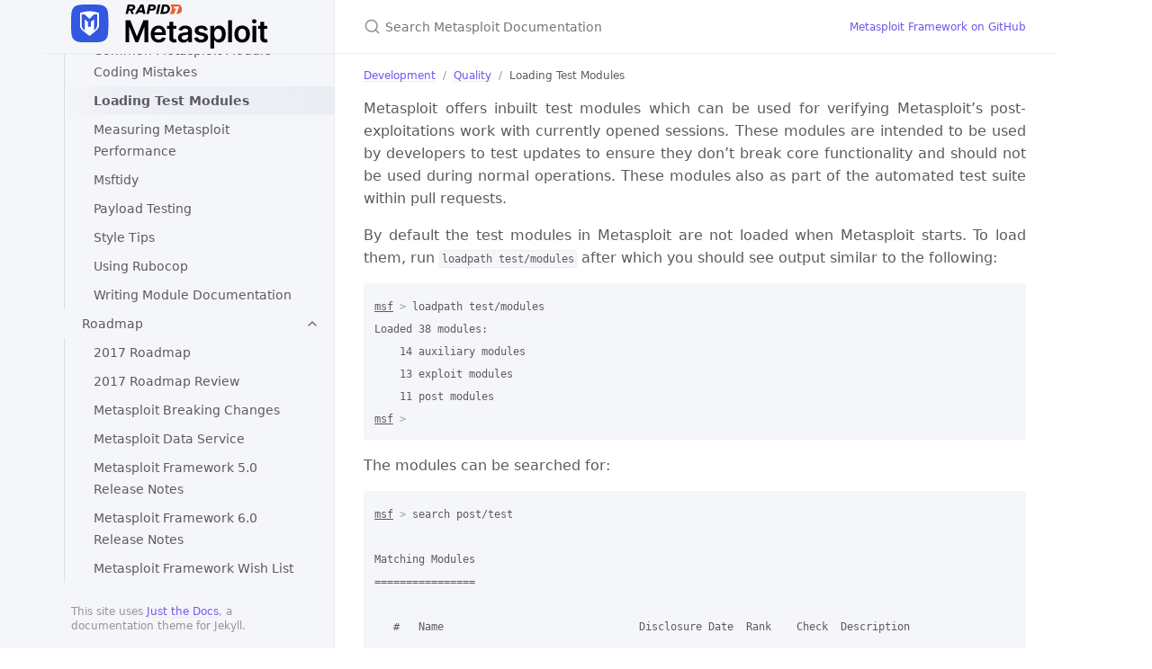

--- FILE ---
content_type: text/html; charset=utf-8
request_url: https://docs.metasploit.com/docs/development/quality/loading-test-modules.html
body_size: 8488
content:
<!DOCTYPE html><html lang="en-US"><head><meta charset="UTF-8"><meta http-equiv="X-UA-Compatible" content="IE=Edge"><link rel="shortcut icon" href="/assets/images/favicon.png" type="image/x-icon"><link rel="stylesheet" href="/assets/css/just-the-docs-default.css"> <script async src="https://www.googletagmanager.com/gtag/js?id=UA-4622520-7"></script> <script> window.dataLayer = window.dataLayer || []; function gtag(){dataLayer.push(arguments);} gtag('js', new Date()); gtag('config', 'UA-4622520-7', { 'anonymize_ip': true }); </script> <script type="text/javascript" src="/assets/js/vendor/lunr.min.js"></script> <script src="https://cdn.jsdelivr.net/npm/mermaid@10.8.0/dist/mermaid.min.js"></script> <script type="text/javascript" src="/assets/js/just-the-docs.js"></script><meta name="viewport" content="width=device-width, initial-scale=1"><title>Loading Test Modules | Metasploit Documentation Penetration Testing Software, Pen Testing Security</title><meta name="generator" content="Jekyll v4.3.4" /><meta property="og:title" content="Loading Test Modules" /><meta property="og:locale" content="en_US" /><meta name="description" content="View Metasploit Framework Documentation" /><meta property="og:description" content="View Metasploit Framework Documentation" /><link rel="canonical" href="https://rapid7.github.io/metasploit-framework/docs/development/quality/loading-test-modules.html" /><meta property="og:url" content="https://rapid7.github.io/metasploit-framework/docs/development/quality/loading-test-modules.html" /><meta property="og:site_name" content="Metasploit Documentation Penetration Testing Software, Pen Testing Security" /><meta property="og:type" content="website" /><meta name="twitter:card" content="summary" /><meta property="twitter:title" content="Loading Test Modules" /> <script type="application/ld+json"> {"@context":"https://schema.org","@type":"WebPage","description":"View Metasploit Framework Documentation","headline":"Loading Test Modules","publisher":{"@type":"Organization","logo":{"@type":"ImageObject","url":"https://rapid7.github.io/metasploit-framework/assets/images/favicon.png"}},"url":"https://rapid7.github.io/metasploit-framework/docs/development/quality/loading-test-modules.html"}</script><body> <svg xmlns="http://www.w3.org/2000/svg" style="display: none;"> <symbol id="svg-link" viewBox="0 0 24 24"><title>Link</title><svg xmlns="http://www.w3.org/2000/svg" width="24" height="24" viewBox="0 0 24 24" fill="none" stroke="currentColor" stroke-width="2" stroke-linecap="round" stroke-linejoin="round" class="feather feather-link"><path d="M10 13a5 5 0 0 0 7.54.54l3-3a5 5 0 0 0-7.07-7.07l-1.72 1.71"></path><path d="M14 11a5 5 0 0 0-7.54-.54l-3 3a5 5 0 0 0 7.07 7.07l1.71-1.71"></path> </svg> </symbol> <symbol id="svg-search" viewBox="0 0 24 24"><title>Search</title><svg xmlns="http://www.w3.org/2000/svg" width="24" height="24" viewBox="0 0 24 24" fill="none" stroke="currentColor" stroke-width="2" stroke-linecap="round" stroke-linejoin="round" class="feather feather-search"> <circle cx="11" cy="11" r="8"></circle><line x1="21" y1="21" x2="16.65" y2="16.65"></line> </svg> </symbol> <symbol id="svg-menu" viewBox="0 0 24 24"><title>Menu</title><svg xmlns="http://www.w3.org/2000/svg" width="24" height="24" viewBox="0 0 24 24" fill="none" stroke="currentColor" stroke-width="2" stroke-linecap="round" stroke-linejoin="round" class="feather feather-menu"><line x1="3" y1="12" x2="21" y2="12"></line><line x1="3" y1="6" x2="21" y2="6"></line><line x1="3" y1="18" x2="21" y2="18"></line> </svg> </symbol> <symbol id="svg-arrow-right" viewBox="0 0 24 24"><title>Expand</title><svg xmlns="http://www.w3.org/2000/svg" width="24" height="24" viewBox="0 0 24 24" fill="none" stroke="currentColor" stroke-width="2" stroke-linecap="round" stroke-linejoin="round" class="feather feather-chevron-right"><polyline points="9 18 15 12 9 6"></polyline> </svg> </symbol> <symbol id="svg-doc" viewBox="0 0 24 24"><title>Document</title><svg xmlns="http://www.w3.org/2000/svg" width="24" height="24" viewBox="0 0 24 24" fill="none" stroke="currentColor" stroke-width="2" stroke-linecap="round" stroke-linejoin="round" class="feather feather-file"><path d="M13 2H6a2 2 0 0 0-2 2v16a2 2 0 0 0 2 2h12a2 2 0 0 0 2-2V9z"></path><polyline points="13 2 13 9 20 9"></polyline> </svg> </symbol> </svg> <script type="text/javascript" src="/assets/js/toggle_init.js"></script><div class="side-bar"><div class="site-header"> <a href="/" class="site-title lh-tight"><img src="/assets/images/metasploit-logo-dark-external-use.svg" alt="Metasploit Logo" class="title-logo" /> </a> <a href="#" id="menu-button" class="site-button"> <svg viewBox="0 0 24 24" class="icon"><use xlink:href="#svg-menu"></use></svg> </a></div><nav role="navigation" aria-label="Main" id="site-nav" class="site-nav"><ul class="nav-list"><li class="nav-list-item active"><a href="/" class="nav-list-link">Home</a><li class="nav-list-item active"><a href="/docs/code-of-conduct.html" class="nav-list-link">Code Of Conduct</a><li class="nav-list-item active"><a href="/docs/modules.html" class="nav-list-link">Modules</a><li class="nav-list-item active"><a href="#" class="nav-list-expander"><svg viewBox="0 0 24 24"><use xlink:href="#svg-arrow-right"></use></svg></a><a href="/docs/pentesting/" class="nav-list-link">Pentesting</a><ul class="nav-list"><li class="nav-list-item active"><a href="/docs/pentesting/metasploit-guide-setting-module-options.html" class="nav-list-link">Setting Module Options</a><li class="nav-list-item active"><a href="/docs/pentesting/metasploit-guide-upgrading-shells-to-meterpreter.html" class="nav-list-link">Upgrading Shells to Meterpreter</a><li class="nav-list-item active"><a href="/docs/pentesting/metasploit-guide-post-gather-modules.html" class="nav-list-link">Post Gather Modules</a><li class="nav-list-item active"><a href="/docs/pentesting/metasploit-guide-http.html" class="nav-list-link">HTTP + HTTPS</a><li class="nav-list-item active"><a href="/docs/pentesting/metasploit-guide-kubernetes.html" class="nav-list-link">Kubernetes</a><li class="nav-list-item active"><a href="/docs/pentesting/metasploit-guide-mysql.html" class="nav-list-link">MySQL</a><li class="nav-list-item active"><a href="/docs/pentesting/metasploit-guide-postgresql.html" class="nav-list-link">PostgreSQL</a><li class="nav-list-item active"><a href="/docs/pentesting/metasploit-guide-smb.html" class="nav-list-link">SMB</a><li class="nav-list-item active"><a href="/docs/pentesting/metasploit-guide-ssh.html" class="nav-list-link">SSH</a><li class="nav-list-item active"><a href="/docs/pentesting/metasploit-guide-winrm.html" class="nav-list-link">WinRM</a><li class="nav-list-item active"><a href="/docs/pentesting/metasploit-guide-mssql.html" class="nav-list-link">MSSQL</a><li class="nav-list-item active"><a href="/docs/pentesting/metasploit-guide-ldap.html" class="nav-list-link">LDAP</a><li class="nav-list-item active"><a href="#" class="nav-list-expander"><svg viewBox="0 0 24 24"><use xlink:href="#svg-arrow-right"></use></svg></a><a href="/docs/pentesting/active-directory/" class="nav-list-link">Active Directory</a><ul class="nav-list"><li class="nav-list-item active"><a href="#" class="nav-list-expander"><svg viewBox="0 0 24 24"><use xlink:href="#svg-arrow-right"></use></svg></a><a href="/docs/pentesting/active-directory/ad-certificates/" class="nav-list-link">AD CS</a><ul class="nav-list"><li class="nav-list-item active"><a href="/docs/pentesting/active-directory/ad-certificates/overview.html" class="nav-list-link">Overview</a><li class="nav-list-item active"><a href="/docs/pentesting/active-directory/ad-certificates/attacking-ad-cs-esc-vulnerabilities.html" class="nav-list-link">Attacking AD CS ESC Vulnerabilities Using Metasploit</a><li class="nav-list-item active"><a href="/docs/pentesting/active-directory/ad-certificates/ldap_esc_vulnerable_cert_finder.html" class="nav-list-link">Vulnerable cert finder</a><li class="nav-list-item active"><a href="/docs/pentesting/active-directory/ad-certificates/ad_cs_cert_template.html" class="nav-list-link">Manage certificate templates</a><li class="nav-list-item active"><a href="/docs/pentesting/active-directory/ad-certificates/icpr_cert.html" class="nav-list-link">Request certificates</a></ul><li class="nav-list-item active"><a href="#" class="nav-list-expander"><svg viewBox="0 0 24 24"><use xlink:href="#svg-arrow-right"></use></svg></a><a href="/docs/pentesting/active-directory/kerberos/" class="nav-list-link">Kerberos</a><ul class="nav-list"><li class="nav-list-item active"><a href="/docs/pentesting/active-directory/kerberos/overview.html" class="nav-list-link">Overview</a><li class="nav-list-item active"><a href="/docs/pentesting/active-directory/kerberos/service_authentication.html" class="nav-list-link">Authenticating to SMB/WinRM/etc</a><li class="nav-list-item active"><a href="/docs/pentesting/active-directory/kerberos/kerberos_login.html" class="nav-list-link">Kerberos login enumeration and bruteforcing</a><li class="nav-list-item active"><a href="/docs/pentesting/active-directory/kerberos/get_ticket.html" class="nav-list-link">Get Ticket granting tickets and service tickets</a><li class="nav-list-item active"><a href="/docs/pentesting/active-directory/kerberos/ticket_converter.html" class="nav-list-link">Converting kirbi and ccache files</a><li class="nav-list-item active"><a href="/docs/pentesting/active-directory/kerberos/forge_ticket.html" class="nav-list-link">Forging tickets</a><li class="nav-list-item active"><a href="/docs/pentesting/active-directory/kerberos/inspect_ticket.html" class="nav-list-link">Inspecting tickets</a><li class="nav-list-item active"><a href="/docs/pentesting/active-directory/kerberos/kerberoasting.html" class="nav-list-link">Kerberoasting</a><li class="nav-list-item active"><a href="/docs/pentesting/active-directory/kerberos/keytab.html" class="nav-list-link">Keytab support and decrypting wireshark traffic</a><li class="nav-list-item active"><a href="/docs/pentesting/active-directory/kerberos/rbcd.html" class="nav-list-link">Resource-based constrained delegation (RBCD)</a><li class="nav-list-item active"><a href="/docs/pentesting/active-directory/kerberos/unconstrained_delegation.html" class="nav-list-link">Unconstrained delegation</a></ul></ul></ul><li class="nav-list-item active"><a href="#" class="nav-list-expander"><svg viewBox="0 0 24 24"><use xlink:href="#svg-arrow-right"></use></svg></a><a href="/docs/using-metasploit/" class="nav-list-link">Using Metasploit</a><ul class="nav-list"><li class="nav-list-item active"><a href="#" class="nav-list-expander"><svg viewBox="0 0 24 24"><use xlink:href="#svg-arrow-right"></use></svg></a><a href="/docs/using-metasploit/getting-started/" class="nav-list-link">Getting Started</a><ul class="nav-list"><li class="nav-list-item active"><a href="/docs/using-metasploit/getting-started/nightly-installers.html" class="nav-list-link">Nightly Installers</a><li class="nav-list-item active"><a href="/docs/using-metasploit/getting-started/reporting-a-bug.html" class="nav-list-link">Reporting a Bug</a></ul><li class="nav-list-item active"><a href="#" class="nav-list-expander"><svg viewBox="0 0 24 24"><use xlink:href="#svg-arrow-right"></use></svg></a><a href="/docs/using-metasploit/basics/" class="nav-list-link">Basics</a><ul class="nav-list"><li class="nav-list-item active"><a href="/docs/using-metasploit/basics/using-metasploit.html" class="nav-list-link">Running modules</a><li class="nav-list-item active"><a href="/docs/using-metasploit/basics/how-to-use-a-metasploit-module-appropriately.html" class="nav-list-link">How to use a Metasploit module appropriately</a><li class="nav-list-item active"><a href="/docs/using-metasploit/basics/how-payloads-work.html" class="nav-list-link">How payloads work</a><li class="nav-list-item active"><a href="/docs/using-metasploit/basics/module-documentation.html" class="nav-list-link">Module Documentation</a><li class="nav-list-item active"><a href="/docs/using-metasploit/basics/how-to-use-a-reverse-shell-in-metasploit.html" class="nav-list-link">How to use a reverse shell in Metasploit</a><li class="nav-list-item active"><a href="/docs/using-metasploit/basics/how-to-use-msfvenom.html" class="nav-list-link">How to use msfvenom</a><li class="nav-list-item active"><a href="/docs/using-metasploit/basics/managing-sessions.html" class="nav-list-link">Managing Sessions</a></ul><li class="nav-list-item active"><a href="#" class="nav-list-expander"><svg viewBox="0 0 24 24"><use xlink:href="#svg-arrow-right"></use></svg></a><a href="/docs/using-metasploit/intermediate/" class="nav-list-link">Intermediate</a><ul class="nav-list"><li class="nav-list-item active"><a href="/docs/using-metasploit/intermediate/metasploit-database-support.html" class="nav-list-link">Database Support</a><li class="nav-list-item active"><a href="/docs/using-metasploit/intermediate/evading-anti-virus.html" class="nav-list-link">Evading Anti Virus</a><li class="nav-list-item active"><a href="/docs/using-metasploit/intermediate/exploit-ranking.html" class="nav-list-link">Exploit Ranking</a><li class="nav-list-item active"><a href="/docs/using-metasploit/intermediate/hashes-and-password-cracking.html" class="nav-list-link">Hashes and Password Cracking</a><li class="nav-list-item active"><a href="/docs/using-metasploit/intermediate/how-to-use-plugins.html" class="nav-list-link">Metasploit Plugins</a><li class="nav-list-item active"><a href="/docs/using-metasploit/intermediate/payload-uuid.html" class="nav-list-link">Payload UUID</a><li class="nav-list-item active"><a href="/docs/using-metasploit/intermediate/pivoting-in-metasploit.html" class="nav-list-link">Pivoting in Metasploit</a><li class="nav-list-item active"><a href="/docs/using-metasploit/intermediate/running-private-modules.html" class="nav-list-link">Running Private Modules</a></ul><li class="nav-list-item active"><a href="#" class="nav-list-expander"><svg viewBox="0 0 24 24"><use xlink:href="#svg-arrow-right"></use></svg></a><a href="/docs/using-metasploit/advanced/" class="nav-list-link">Advanced</a><ul class="nav-list"><li class="nav-list-item active"><a href="/docs/using-metasploit/advanced/how-to-configure-dns.html" class="nav-list-link">How to Configure DNS</a><li class="nav-list-item active"><a href="/docs/using-metasploit/advanced/metasploit-web-service.html" class="nav-list-link">Metasploit Web Service</a><li class="nav-list-item active"><a href="#" class="nav-list-expander"><svg viewBox="0 0 24 24"><use xlink:href="#svg-arrow-right"></use></svg></a><a href="/docs/using-metasploit/advanced/meterpreter/" class="nav-list-link">Meterpreter</a><ul class="nav-list"><li class="nav-list-item active"><a href="/docs/using-metasploit/advanced/meterpreter/meterpreter.html" class="nav-list-link">Overview</a><li class="nav-list-item active"><a href="/docs/using-metasploit/advanced/meterpreter/meterpreter-configuration.html" class="nav-list-link">Configuration</a><li class="nav-list-item active"><a href="/docs/using-metasploit/advanced/meterpreter/debugging-dead-meterpreter-sessions.html" class="nav-list-link">Debugging Dead Meterpreter Sessions</a><li class="nav-list-item active"><a href="/docs/using-metasploit/advanced/meterpreter/meterpreter-debugging-meterpreter-sessions.html" class="nav-list-link">Debugging Meterpreter Sessions</a><li class="nav-list-item active"><a href="/docs/using-metasploit/advanced/meterpreter/meterpreter-executebof-command.html" class="nav-list-link">ExecuteBof Command</a><li class="nav-list-item active"><a href="/docs/using-metasploit/advanced/meterpreter/meterpreter-http-communication.html" class="nav-list-link">HTTP Communication</a><li class="nav-list-item active"><a href="/docs/using-metasploit/advanced/meterpreter/how-to-get-started-with-writing-a-meterpreter-script.html" class="nav-list-link">How to get started with writing a Meterpreter script</a><li class="nav-list-item active"><a href="/docs/using-metasploit/advanced/meterpreter/meterpreter-paranoid-mode.html" class="nav-list-link">Paranoid Mode</a><li class="nav-list-item active"><a href="/docs/using-metasploit/advanced/meterpreter/powershell-extension.html" class="nav-list-link">Powershell Extension</a><li class="nav-list-item active"><a href="/docs/using-metasploit/advanced/meterpreter/python-extension.html" class="nav-list-link">Python Extension</a><li class="nav-list-item active"><a href="/docs/using-metasploit/advanced/meterpreter/meterpreter-reg-command.html" class="nav-list-link">Reg Command</a><li class="nav-list-item active"><a href="/docs/using-metasploit/advanced/meterpreter/meterpreter-reliable-network-communication.html" class="nav-list-link">Reliable Network Communication</a><li class="nav-list-item active"><a href="/docs/using-metasploit/advanced/meterpreter/meterpreter-sleep-control.html" class="nav-list-link">Sleep Control</a><li class="nav-list-item active"><a href="/docs/using-metasploit/advanced/meterpreter/meterpreter-stageless-mode.html" class="nav-list-link">Stageless Mode</a><li class="nav-list-item active"><a href="/docs/using-metasploit/advanced/meterpreter/the-ins-and-outs-of-http-and-https-communications-in-meterpreter-and-metasploit-stagers.html" class="nav-list-link">The ins and outs of HTTP and HTTPS communications in Meterpreter and Metasploit Stagers</a><li class="nav-list-item active"><a href="/docs/using-metasploit/advanced/meterpreter/meterpreter-timeout-control.html" class="nav-list-link">Timeout Control</a><li class="nav-list-item active"><a href="/docs/using-metasploit/advanced/meterpreter/meterpreter-transport-control.html" class="nav-list-link">Transport Control</a><li class="nav-list-item active"><a href="/docs/using-metasploit/advanced/meterpreter/meterpreter-unicode-support.html" class="nav-list-link">Unicode Support</a><li class="nav-list-item active"><a href="/docs/using-metasploit/advanced/meterpreter/meterpreter-wishlist.html" class="nav-list-link">Wishlist</a></ul><li class="nav-list-item active"><a href="#" class="nav-list-expander"><svg viewBox="0 0 24 24"><use xlink:href="#svg-arrow-right"></use></svg></a><a href="/docs/using-metasploit/advanced/RPC/" class="nav-list-link">RPC</a><ul class="nav-list"><li class="nav-list-item active"><a href="/docs/using-metasploit/advanced/RPC/how-to-use-metasploit-json-rpc.html" class="nav-list-link">How to use Metasploit JSON RPC</a><li class="nav-list-item active"><a href="/docs/using-metasploit/advanced/RPC/how-to-use-metasploit-messagepack-rpc.html" class="nav-list-link">How to use Metasploit Messagepack RPC</a></ul></ul><li class="nav-list-item active"><a href="#" class="nav-list-expander"><svg viewBox="0 0 24 24"><use xlink:href="#svg-arrow-right"></use></svg></a><a href="/docs/using-metasploit/other/" class="nav-list-link">Other</a><ul class="nav-list"><li class="nav-list-item active"><a href="/docs/using-metasploit/other/how-to-use-metasploit-with-ngrok.html" class="nav-list-link">How to use Metasploit with ngrok</a><li class="nav-list-item active"><a href="/docs/using-metasploit/other/how-to-use-the-favorite-command.html" class="nav-list-link">How to use the Favorite command</a><li class="nav-list-item active"><a href="/docs/using-metasploit/other/information-about-unmet-browser-exploit-requirements.html" class="nav-list-link">Information About Unmet Browser Exploit Requirements</a><li class="nav-list-item active"><a href="#" class="nav-list-expander"><svg viewBox="0 0 24 24"><use xlink:href="#svg-arrow-right"></use></svg></a><a href="/docs/using-metasploit/other/oracle-support/" class="nav-list-link">Oracle Support</a><ul class="nav-list"><li class="nav-list-item active"><a href="/docs/using-metasploit/other/oracle-support/how-to-get-oracle-support-working-with-kali-linux.html" class="nav-list-link">How to get Oracle Support working with Kali Linux</a><li class="nav-list-item active"><a href="/docs/using-metasploit/other/oracle-support/oracle-usage.html" class="nav-list-link">Oracle Usage</a></ul><li class="nav-list-item active"><a href="/docs/using-metasploit/other/why-cve-is-not-available.html" class="nav-list-link">Why CVE is not available</a></ul></ul><li class="nav-list-item active"><a href="#" class="nav-list-expander"><svg viewBox="0 0 24 24"><use xlink:href="#svg-arrow-right"></use></svg></a><a href="/docs/development/" class="nav-list-link active">Development</a><ul class="nav-list"><li class="nav-list-item active"><a href="#" class="nav-list-expander"><svg viewBox="0 0 24 24"><use xlink:href="#svg-arrow-right"></use></svg></a><a href="/docs/development/get-started/" class="nav-list-link">Get Started</a><ul class="nav-list"><li class="nav-list-item active"><a href="/docs/development/get-started/contributing-to-metasploit.html" class="nav-list-link">Contributing to Metasploit</a><li class="nav-list-item active"><a href="/docs/development/get-started/creating-your-first-pr.html" class="nav-list-link">Creating Your First PR</a><li class="nav-list-item active"><a href="/docs/development/get-started/setting-up-a-metasploit-development-environment.html" class="nav-list-link">Setting Up a Metasploit Development Environment</a><li class="nav-list-item active"><a href="/docs/development/get-started/sanitizing-pcaps.html" class="nav-list-link">Sanitizing PCAPs</a><li class="nav-list-item active"><a href="#" class="nav-list-expander"><svg viewBox="0 0 24 24"><use xlink:href="#svg-arrow-right"></use></svg></a><a href="/docs/development/get-started/git/" class="nav-list-link">Git</a><ul class="nav-list"><li class="nav-list-item active"><a href="/docs/development/get-started/git/git-reference-sites.html" class="nav-list-link">Git Reference Sites</a><li class="nav-list-item active"><a href="/docs/development/get-started/git/git-cheatsheet.html" class="nav-list-link">Git cheatsheet</a><li class="nav-list-item active"><a href="/docs/development/get-started/git/keeping-in-sync-with-rapid7-master.html" class="nav-list-link">Keeping in sync with rapid7 master</a><li class="nav-list-item active"><a href="/docs/development/get-started/git/remote-branch-pruning.html" class="nav-list-link">Remote Branch Pruning</a><li class="nav-list-item active"><a href="/docs/development/get-started/git/using-git.html" class="nav-list-link">Using Git</a></ul><li class="nav-list-item active"><a href="/docs/development/get-started/navigating-and-understanding-metasploits-codebase.html" class="nav-list-link">Navigating the codebase</a></ul><li class="nav-list-item active"><a href="#" class="nav-list-expander"><svg viewBox="0 0 24 24"><use xlink:href="#svg-arrow-right"></use></svg></a><a href="/docs/development/developing-modules/" class="nav-list-link">Developing Modules</a><ul class="nav-list"><li class="nav-list-item active"><a href="#" class="nav-list-expander"><svg viewBox="0 0 24 24"><use xlink:href="#svg-arrow-right"></use></svg></a><a href="/docs/development/developing-modules/guides/" class="nav-list-link">Guides</a><ul class="nav-list"><li class="nav-list-item active"><a href="#" class="nav-list-expander"><svg viewBox="0 0 24 24"><use xlink:href="#svg-arrow-right"></use></svg></a><a href="/docs/development/developing-modules/guides/scanners/" class="nav-list-link">Scanners</a><ul class="nav-list"><li class="nav-list-item active"><a href="/docs/development/developing-modules/guides/scanners/how-to-write-a-http-loginscanner-module.html" class="nav-list-link">Writing a HTTP LoginScanner</a><li class="nav-list-item active"><a href="/docs/development/developing-modules/guides/scanners/creating-metasploit-framework-loginscanners.html" class="nav-list-link">Writing an FTP LoginScanner</a></ul><li class="nav-list-item active"><a href="/docs/development/developing-modules/guides/how-to-check-microsoft-patch-levels-for-your-exploit.html" class="nav-list-link">How to check Microsoft patch levels for your exploit</a><li class="nav-list-item active"><a href="/docs/development/developing-modules/guides/how-to-use-fetch-payloads.html" class="nav-list-link">How to use Fetch Payloads</a><li class="nav-list-item active"><a href="/docs/development/developing-modules/guides/how-to-use-command-stagers.html" class="nav-list-link">How to use command stagers</a><li class="nav-list-item active"><a href="/docs/development/developing-modules/guides/how-to-write-a-check-method.html" class="nav-list-link">How to write a check method</a><li class="nav-list-item active"><a href="/docs/development/developing-modules/guides/how-to-write-a-cmd-injection-module.html" class="nav-list-link">How to write a cmd injection module</a><li class="nav-list-item active"><a href="/docs/development/developing-modules/guides/how-to-write-a-browser-exploit-using-httpserver.html" class="nav-list-link">Writing a browser exploit</a><li class="nav-list-item active"><a href="/docs/development/developing-modules/guides/how-to-get-started-with-writing-a-post-module.html" class="nav-list-link">Writing a post module</a><li class="nav-list-item active"><a href="/docs/development/developing-modules/guides/how-to-get-started-with-writing-an-auxiliary-module.html" class="nav-list-link">Writing an auxiliary module</a><li class="nav-list-item active"><a href="/docs/development/developing-modules/guides/get-started-writing-an-exploit.html" class="nav-list-link">Writing an exploit</a></ul><li class="nav-list-item active"><a href="#" class="nav-list-expander"><svg viewBox="0 0 24 24"><use xlink:href="#svg-arrow-right"></use></svg></a><a href="/docs/development/developing-modules/external-modules/" class="nav-list-link">External Modules</a><ul class="nav-list"><li class="nav-list-item active"><a href="/docs/development/developing-modules/external-modules/writing-external-metasploit-modules.html" class="nav-list-link">Overview</a><li class="nav-list-item active"><a href="/docs/development/developing-modules/external-modules/writing-external-golang-modules.html" class="nav-list-link">Writing GoLang Modules</a><li class="nav-list-item active"><a href="/docs/development/developing-modules/external-modules/writing-external-python-modules.html" class="nav-list-link">Writing Python Modules</a></ul><li class="nav-list-item active"><a href="#" class="nav-list-expander"><svg viewBox="0 0 24 24"><use xlink:href="#svg-arrow-right"></use></svg></a><a href="/docs/development/developing-modules/module-metadata/" class="nav-list-link">Module metadata</a><ul class="nav-list"><li class="nav-list-item active"><a href="/docs/development/developing-modules/module-metadata/definition-of-module-reliability-side-effects-and-stability.html" class="nav-list-link">Definition of Module Reliability Side Effects and Stability</a><li class="nav-list-item active"><a href="/docs/development/developing-modules/module-metadata/how-to-use-datastore-options.html" class="nav-list-link">How to use datastore options</a><li class="nav-list-item active"><a href="/docs/development/developing-modules/module-metadata/module-reference-identifiers.html" class="nav-list-link">Module Reference Identifiers</a></ul><li class="nav-list-item active"><a href="#" class="nav-list-expander"><svg viewBox="0 0 24 24"><use xlink:href="#svg-arrow-right"></use></svg></a><a href="/docs/development/developing-modules/libraries/" class="nav-list-link">Libraries</a><ul class="nav-list"><li class="nav-list-item active"><a href="/docs/development/developing-modules/libraries/api.html" class="nav-list-link">API</a><li class="nav-list-item active"><a href="/docs/development/developing-modules/libraries/how-to-use-msf-auxiliary-authbrute-to-write-a-bruteforcer.html" class="nav-list-link">AuthBrute</a><li class="nav-list-item active"><a href="/docs/development/developing-modules/libraries/how-to-cleanup-after-module-execution.html" class="nav-list-link">Cleanup</a><li class="nav-list-item active"><a href="#" class="nav-list-expander"><svg viewBox="0 0 24 24"><use xlink:href="#svg-arrow-right"></use></svg></a><a href="/docs/development/developing-modules/libraries/c/" class="nav-list-link">Compiling C</a><ul class="nav-list"><li class="nav-list-item active"><a href="/docs/development/developing-modules/libraries/c/how-to-use-metasploit-framework-compiler-windows-to-compile-c-code.html" class="nav-list-link">Overview</a><li class="nav-list-item active"><a href="/docs/development/developing-modules/libraries/c/how-to-decode-base64-with-metasploit-framework-compiler.html" class="nav-list-link">Base64 Support</a><li class="nav-list-item active"><a href="/docs/development/developing-modules/libraries/c/how-to-decrypt-rc4-with-metasploit-framework-compiler.html" class="nav-list-link">RC4 Support</a><li class="nav-list-item active"><a href="/docs/development/developing-modules/libraries/c/how-to-xor-with-metasploit-framework-compiler.html" class="nav-list-link">XOR Support</a></ul><li class="nav-list-item active"><a href="#" class="nav-list-expander"><svg viewBox="0 0 24 24"><use xlink:href="#svg-arrow-right"></use></svg></a><a href="/docs/development/developing-modules/libraries/deserialization/" class="nav-list-link">Deserialization</a><ul class="nav-list"><li class="nav-list-item active"><a href="/docs/development/developing-modules/libraries/deserialization/dot-net-deserialization.html" class="nav-list-link">Dot Net Deserialization</a><li class="nav-list-item active"><a href="/docs/development/developing-modules/libraries/deserialization/generating-ysoserial-java-serialized-objects.html" class="nav-list-link">Java Deserialization</a></ul><li class="nav-list-item active"><a href="/docs/development/developing-modules/libraries/handling-module-failures-with-fail_with.html" class="nav-list-link">Fail_with</a><li class="nav-list-item active"><a href="/docs/development/developing-modules/libraries/how-to-use-the-fileformat-mixin-to-create-a-file-format-exploit.html" class="nav-list-link">Fileformat</a><li class="nav-list-item active"><a href="/docs/development/developing-modules/libraries/how-to-use-the-git-mixin-to-write-an-exploit-module.html" class="nav-list-link">Git Mixin</a><li class="nav-list-item active"><a href="#" class="nav-list-expander"><svg viewBox="0 0 24 24"><use xlink:href="#svg-arrow-right"></use></svg></a><a href="/docs/development/developing-modules/libraries/http/" class="nav-list-link">HTTP</a><ul class="nav-list"><li class="nav-list-item active"><a href="/docs/development/developing-modules/libraries/http/how-to-write-a-browser-exploit-using-browserexploitserver.html" class="nav-list-link">BrowserExploitServer</a><li class="nav-list-item active"><a href="/docs/development/developing-modules/libraries/http/how-to-send-an-http-request-using-httpclient.html" class="nav-list-link">How to Send an HTTP Request Using HttpClient</a><li class="nav-list-item active"><a href="/docs/development/developing-modules/libraries/http/how-to-parse-an-http-response.html" class="nav-list-link">How to parse an HTTP response</a><li class="nav-list-item active"><a href="/docs/development/developing-modules/libraries/http/how-to-send-an-http-request-using-rex-proto-http-client.html" class="nav-list-link">How to send an HTTP request using Rex Proto Http Client</a><li class="nav-list-item active"><a href="/docs/development/developing-modules/libraries/http/how-to-write-a-module-using-httpserver-and-httpclient.html" class="nav-list-link">How to write a module using HttpServer and HttpClient</a></ul><li class="nav-list-item active"><a href="/docs/development/developing-modules/libraries/how-to-log-in-metasploit.html" class="nav-list-link">Logging</a><li class="nav-list-item active"><a href="#" class="nav-list-expander"><svg viewBox="0 0 24 24"><use xlink:href="#svg-arrow-right"></use></svg></a><a href="/docs/development/developing-modules/libraries/obfuscation/" class="nav-list-link">Obfuscation</a><ul class="nav-list"><li class="nav-list-item active"><a href="/docs/development/developing-modules/libraries/obfuscation/how-to-use-metasploit-framework-obfuscation-crandomizer.html" class="nav-list-link">C Obfuscation</a><li class="nav-list-item active"><a href="/docs/development/developing-modules/libraries/obfuscation/how-to-obfuscate-javascript-in-metasploit.html" class="nav-list-link">JavaScript Obfuscation</a></ul><li class="nav-list-item active"><a href="/docs/development/developing-modules/libraries/how-to-use-phpexe-to-exploit-an-arbitrary-file-upload-bug.html" class="nav-list-link">PhpExe</a><li class="nav-list-item active"><a href="/docs/development/developing-modules/libraries/post-mixins.html" class="nav-list-link">PostMixins</a><li class="nav-list-item active"><a href="/docs/development/developing-modules/libraries/how-to-use-powershell-in-an-exploit.html" class="nav-list-link">Powershell</a><li class="nav-list-item active"><a href="/docs/development/developing-modules/libraries/how-to-use-railgun-for-windows-post-exploitation.html" class="nav-list-link">Railgun</a><li class="nav-list-item active"><a href="/docs/development/developing-modules/libraries/using-reflectivedll-injection.html" class="nav-list-link">ReflectiveDLL Injection</a><li class="nav-list-item active"><a href="/docs/development/developing-modules/libraries/how-to-do-reporting-or-store-data-in-module-development.html" class="nav-list-link">Reporting and Storing Data</a><li class="nav-list-item active"><a href="/docs/development/developing-modules/libraries/how-to-use-the-seh-mixin-to-exploit-an-exception-handler.html" class="nav-list-link">SEH Exploitation</a><li class="nav-list-item active"><a href="#" class="nav-list-expander"><svg viewBox="0 0 24 24"><use xlink:href="#svg-arrow-right"></use></svg></a><a href="/docs/development/developing-modules/libraries/smb_library/" class="nav-list-link">SMB Library</a><ul class="nav-list"><li class="nav-list-item active"><a href="/docs/development/developing-modules/libraries/smb_library/guidelines-for-writing-modules-with-smb.html" class="nav-list-link">Guidelines for Writing Modules with SMB</a><li class="nav-list-item active"><a href="/docs/development/developing-modules/libraries/smb_library/what-my-rex-proto-smb-error-means.html" class="nav-list-link">What my Rex Proto SMB Error means</a></ul><li class="nav-list-item active"><a href="/docs/development/developing-modules/libraries/sql-injection-libraries.html" class="nav-list-link">SQL Injection</a><li class="nav-list-item active"><a href="/docs/development/developing-modules/libraries/how-to-use-the-msf-exploit-remote-tcp-mixin.html" class="nav-list-link">TCP</a><li class="nav-list-item active"><a href="/docs/development/developing-modules/libraries/how-to-use-wbemexec-for-a-write-privilege-attack-on-windows.html" class="nav-list-link">WbemExec</a><li class="nav-list-item active"><a href="/docs/development/developing-modules/libraries/how-to-zip-files-with-msf-util-exe-to_zip.html" class="nav-list-link">Zip</a></ul></ul><li class="nav-list-item active"><a href="#" class="nav-list-expander"><svg viewBox="0 0 24 24"><use xlink:href="#svg-arrow-right"></use></svg></a><a href="/docs/development/google-summer-of-code/" class="nav-list-link">Google Summer of Code</a><ul class="nav-list"><li class="nav-list-item active"><a href="/docs/development/google-summer-of-code/gsoc-2017-mentor-organization-application.html" class="nav-list-link">2017 Mentor Organization Application</a><li class="nav-list-item active"><a href="/docs/development/google-summer-of-code/gsoc-2017-project-ideas.html" class="nav-list-link">2017 Project Ideas</a><li class="nav-list-item active"><a href="/docs/development/google-summer-of-code/gsoc-2017-student-proposal.html" class="nav-list-link">2017 Student Proposal</a><li class="nav-list-item active"><a href="/docs/development/google-summer-of-code/gsoc-2018-project-ideas.html" class="nav-list-link">2018 Project Ideas</a><li class="nav-list-item active"><a href="/docs/development/google-summer-of-code/gsoc-2019-project-ideas.html" class="nav-list-link">2019 Project Ideas</a><li class="nav-list-item active"><a href="/docs/development/google-summer-of-code/gsoc-2020-project-ideas.html" class="nav-list-link">2020 Project Ideas</a><li class="nav-list-item active"><a href="/docs/development/google-summer-of-code/gsoc-2021-project-ideas.html" class="nav-list-link">2021 Project Ideas</a><li class="nav-list-item active"><a href="/docs/development/google-summer-of-code/gsoc-2022-project-ideas.html" class="nav-list-link">2022 Project Ideas</a><li class="nav-list-item active"><a href="/docs/development/google-summer-of-code/gsoc-2023-project-ideas.html" class="nav-list-link">2023 Project Ideas</a><li class="nav-list-item active"><a href="/docs/development/google-summer-of-code/how-to-apply-to-gsoc.html" class="nav-list-link">How to Apply to GSoC</a></ul><li class="nav-list-item active"><a href="#" class="nav-list-expander"><svg viewBox="0 0 24 24"><use xlink:href="#svg-arrow-right"></use></svg></a><a href="/docs/development/maintainers/" class="nav-list-link">Maintainers</a><ul class="nav-list"><li class="nav-list-item active"><a href="/docs/development/maintainers/committer-keys.html" class="nav-list-link">Committer Keys</a><li class="nav-list-item active"><a href="/docs/development/maintainers/committer-rights.html" class="nav-list-link">Committer Rights</a><li class="nav-list-item active"><a href="/docs/development/maintainers/downloads-by-version.html" class="nav-list-link">Downloads by Version</a><li class="nav-list-item active"><a href="/docs/development/maintainers/metasploit-hackathons.html" class="nav-list-link">Metasploit Hackathons</a><li class="nav-list-item active"><a href="/docs/development/maintainers/metasploit-loginpalooza.html" class="nav-list-link">Metasploit Loginpalooza</a><li class="nav-list-item active"><a href="#" class="nav-list-expander"><svg viewBox="0 0 24 24"><use xlink:href="#svg-arrow-right"></use></svg></a><a href="/docs/development/maintainers/process/" class="nav-list-link">Process</a><ul class="nav-list"><li class="nav-list-item active"><a href="/docs/development/maintainers/process/assigning-labels.html" class="nav-list-link">Assigning Labels</a><li class="nav-list-item active"><a href="/docs/development/maintainers/process/guidelines-for-accepting-modules-and-enhancements.html" class="nav-list-link">Guidelines for Accepting Modules and Enhancements</a><li class="nav-list-item active"><a href="/docs/development/maintainers/process/how-to-deprecate-a-metasploit-module.html" class="nav-list-link">How to deprecate a Metasploit module</a><li class="nav-list-item active"><a href="/docs/development/maintainers/process/landing-pull-requests.html" class="nav-list-link">Landing Pull Requests</a><li class="nav-list-item active"><a href="/docs/development/maintainers/process/adding-release-notes-to-prs.html" class="nav-list-link">Release Notes</a><li class="nav-list-item active"><a href="/docs/development/maintainers/process/rolling-back-merges.html" class="nav-list-link">Rolling back merges</a><li class="nav-list-item active"><a href="/docs/development/maintainers/process/unstable-modules.html" class="nav-list-link">Unstable Modules</a></ul><li class="nav-list-item active"><a href="#" class="nav-list-expander"><svg viewBox="0 0 24 24"><use xlink:href="#svg-arrow-right"></use></svg></a><a href="/docs/development/maintainers/ruby-gems/" class="nav-list-link">Ruby Gems</a><ul class="nav-list"><li class="nav-list-item active"><a href="/docs/development/maintainers/ruby-gems/how-to-add-and-update-gems-in-metasploit-framework.html" class="nav-list-link">Adding and Updating</a><li class="nav-list-item active"><a href="/docs/development/maintainers/ruby-gems/merging-metasploit-payload-gem-updates.html" class="nav-list-link">Merging Metasploit Payload Gem Updates</a><li class="nav-list-item active"><a href="/docs/development/maintainers/ruby-gems/using-local-gems.html" class="nav-list-link">Using local Gems</a></ul></ul><li class="nav-list-item active"><a href="#" class="nav-list-expander"><svg viewBox="0 0 24 24"><use xlink:href="#svg-arrow-right"></use></svg></a><a href="/docs/development/propsals/" class="nav-list-link">Proposals</a><ul class="nav-list"><li class="nav-list-item active"><a href="/docs/development/propsals/bundled-modules-proposal.html" class="nav-list-link">Bundled Modules Proposal</a><li class="nav-list-item active"><a href="/docs/development/propsals/java-meterpreter-feature-parity-proposal.html" class="nav-list-link">Java Meterpreter Feature Parity Proposal</a><li class="nav-list-item active"><a href="/docs/development/propsals/msf6-feature-proposals.html" class="nav-list-link">MSF6 Feature Proposals</a><li class="nav-list-item active"><a href="/docs/development/propsals/metasploit-url-support-proposal.html" class="nav-list-link">Metasploit URL support proposal</a><li class="nav-list-item active"><a href="/docs/development/propsals/payload-rename-justification.html" class="nav-list-link">Payload Rename Justification</a><li class="nav-list-item active"><a href="/docs/development/propsals/uberhandler.html" class="nav-list-link">Uberhandler</a><li class="nav-list-item active"><a href="/docs/development/propsals/work-needed-to-allow-msfdb-to-use-postgresql-common.html" class="nav-list-link">Work needed to allow msfdb to use postgresql common</a></ul><li class="nav-list-item active"><a href="#" class="nav-list-expander"><svg viewBox="0 0 24 24"><use xlink:href="#svg-arrow-right"></use></svg></a><a href="/docs/development/quality/" class="nav-list-link active">Quality</a><ul class="nav-list"><li class="nav-list-item active"><a href="/docs/development/quality/common-metasploit-module-coding-mistakes.html" class="nav-list-link">Common Metasploit Module Coding Mistakes</a><li class="nav-list-item active"><a href="/docs/development/quality/loading-test-modules.html" class="nav-list-link active">Loading Test Modules</a><li class="nav-list-item active"><a href="/docs/development/quality/measuring-metasploit-performance.html" class="nav-list-link">Measuring Metasploit Performance</a><li class="nav-list-item active"><a href="/docs/development/quality/msftidy.html" class="nav-list-link">Msftidy</a><li class="nav-list-item active"><a href="/docs/development/quality/payload-testing.html" class="nav-list-link">Payload Testing</a><li class="nav-list-item active"><a href="/docs/development/quality/style-tips.html" class="nav-list-link">Style Tips</a><li class="nav-list-item active"><a href="/docs/development/quality/using-rubocop.html" class="nav-list-link">Using Rubocop</a><li class="nav-list-item active"><a href="/docs/development/quality/writing-module-documentation.html" class="nav-list-link">Writing Module Documentation</a></ul><li class="nav-list-item active"><a href="#" class="nav-list-expander"><svg viewBox="0 0 24 24"><use xlink:href="#svg-arrow-right"></use></svg></a><a href="/docs/development/roadmap/" class="nav-list-link">Roadmap</a><ul class="nav-list"><li class="nav-list-item active"><a href="/docs/development/roadmap/2017-roadmap.html" class="nav-list-link">2017 Roadmap</a><li class="nav-list-item active"><a href="/docs/development/roadmap/2017-roadmap-review.html" class="nav-list-link">2017 Roadmap Review</a><li class="nav-list-item active"><a href="/docs/development/roadmap/metasploit-breaking-changes.html" class="nav-list-link">Metasploit Breaking Changes</a><li class="nav-list-item active"><a href="/docs/development/roadmap/metasploit-data-service-enhancements-goliath.html" class="nav-list-link">Metasploit Data Service</a><li class="nav-list-item active"><a href="/docs/development/roadmap/metasploit-5-release-notes.html" class="nav-list-link">Metasploit Framework 5.0 Release Notes</a><li class="nav-list-item active"><a href="/docs/development/roadmap/metasploit-6-release-notes.html" class="nav-list-link">Metasploit Framework 6.0 Release Notes</a><li class="nav-list-item active"><a href="/docs/development/roadmap/metasploit-framework-wish-list.html" class="nav-list-link">Metasploit Framework Wish List</a></ul></ul><li class="nav-list-item active"><a href="/docs/contact.html" class="nav-list-link">Contact</a></ul></nav><footer class="site-footer"> This site uses <a href="https://github.com/pmarsceill/just-the-docs">Just the Docs</a>, a documentation theme for Jekyll.</footer></div><div class="main" id="top"><div id="main-header" class="main-header"><div class="search"><div class="search-input-wrap"> <input type="text" id="search-input" class="search-input" tabindex="0" placeholder="Search Metasploit Documentation" aria-label="Search Metasploit Documentation" autocomplete="off"> <label for="search-input" class="search-label"><svg viewBox="0 0 24 24" class="search-icon"><use xlink:href="#svg-search"></use></svg></label></div><div id="search-results" class="search-results"></div></div><link rel="stylesheet" href="/assets/css/main.css"><nav aria-label="Auxiliary" class="aux-nav"><ul class="aux-nav-list"><li class="aux-nav-list-item"> <a href="//github.com/rapid7/metasploit-framework" class="site-button" target="_blank" rel="noopener noreferrer" > Metasploit Framework on GitHub </a></ul></nav></div><div id="main-content-wrap" class="main-content-wrap"><nav aria-label="Breadcrumb" class="breadcrumb-nav"><ol class="breadcrumb-nav-list"><li class="breadcrumb-nav-list-item"> <a href="/docs/development/">Development</a><li class="breadcrumb-nav-list-item"> <a href="/docs/development/quality/">Quality</a><li class="breadcrumb-nav-list-item"> <span>Loading Test Modules</span></ol></nav><div id="main-content" class="main-content" role="main"><p>Metasploit offers inbuilt test modules which can be used for verifying Metasploit’s post-exploitations work with currently opened sessions. These modules are intended to be used by developers to test updates to ensure they don’t break core functionality and should not be used during normal operations. These modules also as part of the automated test suite within pull requests.</p><p>By default the test modules in Metasploit are not loaded when Metasploit starts. To load them, run <code class="language-plaintext highlighter-rouge">loadpath test/modules</code> after which you should see output similar to the following:</p><div class="language-msf highlighter-rouge"><div class="highlight"><pre class="highlight"><code><span class="zp">msf</span> <span class="p">&gt;</span> loadpath test/modules
Loaded 38 modules:
    14 auxiliary modules
    13 exploit modules
    11 post modules
<span class="zp">msf</span> <span class="p">&gt;</span> 
</code></pre></div></div><p>The modules can be searched for:</p><div class="language-msf highlighter-rouge"><div class="highlight"><pre class="highlight"><code><span class="zp">msf</span> <span class="p">&gt;</span> search post/test

Matching Modules
================

   #   Name                               Disclosure Date  Rank    Check  Description
   -   ----                               ---------------  ----    -----  -----------
   0   post/test/cmd_exec                 .                normal  No     Meterpreter cmd_exec test
   1   post/test/railgun                  .                normal  No     Railgun API Tests
   2   post/test/extapi                   .                normal  No     Test Meterpreter ExtAPI Stuff
   3   post/test/get_env                  .                normal  No     Test Post::Common Get Envs
   4   post/test/services                 .                normal  No     Test Post::Windows::Services
   5   post/test/all                      .                normal  No     Test all applicable post modules
... etc etc ...
</code></pre></div></div><p>Example of running the test module against an opened session:</p><div class="language-plaintext highlighter-rouge"><div class="highlight"><pre class="highlight"><code>msf &gt; use post/test/cmd_exec
msf post(test/cmd_exec) &gt; run session=-1
...
[*] Testing complete in 2.04 seconds
[*] Passed: 6; Failed: 0; Skipped: 0
[*] Post module execution completed
</code></pre></div></div><p>The <code class="language-plaintext highlighter-rouge">post/test/all</code> module is an aggregate module that can be used to quickly run all of the applicable test modules against a currently open session:</p><div class="language-msf highlighter-rouge"><div class="highlight"><pre class="highlight"><code><span class="zp">msf</span> post<span class="p">(</span><span class="kc">test/all</span><span class="p">)</span> <span class="p">&gt;</span> run session=-1

<span class="zs">[*]</span> Applicable modules:
Valid modules for x86/windows session 1
=======================================

 #   Name                          is_session_platform  is_session_type
 -   ----                          -------------------  ---------------
 0   test/railgun_reverse_lookups  Yes                  Yes
 1   test/search                   Yes                  Yes
 2   test/services                 Yes                  Yes
 3   test/meterpreter              Yes                  Yes
 4   test/cmd_exec                 Yes                  Yes
 5   test/extapi                   Yes                  Yes
 6   test/file                     Yes                  Yes
 7   test/get_env                  Yes                  Yes
 8   test/railgun                  Yes                  Yes
 9   test/registry                 Yes                  Yes
 10  test/unix                     No                   Yes
 11  test/mssql                    Yes                  No
 12  test/mysql                    Yes                  No
 13  test/postgres                 Yes                  No
 14  test/smb                      Yes                  No

<span class="zs">[*]</span> Running test/cmd_exec against session -1
<span class="zs">[*]</span> --------------------------------------------------------------------------------
... etc etc ...

<span class="zs">[*]</span> Running test/extapi against session -1
<span class="zs">[*]</span> --------------------------------------------------------------------------------
... etc etc ...
</code></pre></div></div><hr><footer><p><a href="#top" id="back-to-top">Back to top</a></p><p class="text-small text-grey-dk-000 mb-0"> <a href="https://github.com/rapid7/metasploit-framework/tree/master/docs/metasploit-framework.wiki/Loading-Test-Modules.md" id="edit-this-page">Edit this page on GitHub</a></p></footer></div></div><div class="search-overlay"></div></div><script type="text/javascript" src="/assets/js/toggle_mode.js"></script> <script> var config = { theme: 'default', logLevel: 'fatal', securityLevel: 'strict', startOnLoad: true, arrowMarkerAbsolute: false, er: { diagramPadding: 20, layoutDirection: 'TB', minEntityWidth: 100, minEntityHeight: 75, entityPadding: 15, stroke: 'gray', fill: 'honeydew', fontSize: 12, useMaxWidth: true, }, flowchart:{ diagramPadding: 8, htmlLabels: true, curve: 'basis', }, sequence: { diagramMarginX: 50, diagramMarginY: 10, actorMargin: 50, width: 150, height: 65, boxMargin: 10, boxTextMargin: 5, noteMargin: 10, messageMargin: 35, messageAlign: 'center', mirrorActors: true, bottomMarginAdj: 1, useMaxWidth: true, rightAngles: false, showSequenceNumbers: false, }, gantt: { titleTopMargin: 25, barHeight: 20, barGap: 4, topPadding: 50, leftPadding: 75, fontSize: 11, gridLineStartPadding: 35, fontFamily: '\'Open Sans\', sans-serif', numberSectionStyles: 4, axisFormat: '%Y-%m-%d', topAxis: false, }, }; mermaid.initialize(config); window.mermaid.init(undefined, document.querySelectorAll('.language-mermaid')); </script>


--- FILE ---
content_type: text/css; charset=utf-8
request_url: https://docs.metasploit.com/assets/css/main.css
body_size: 671
content:
#main-content p {
    text-align: justify;
}

/* Site logo */
.title-logo {
    width: 220px;
}

/* Color highlighting for msf console text */
.language-mermaid .label {
    text-transform: inherit;
}

.language-msf .zp {
    text-decoration: underline;
}

.language-msf .ze {
    color: #960050;
}

.language-msf .zg {
    color: #859900;
}

.language-msf .zs {
    color: #268bd2;
}

.language-msf .zw {
    color: orange;
}

/* Module overview styles */

.module-structure li::before {
    content: ' ' !important;
}

.module-structure a {
    height: 100%;
    padding: 0.2rem;
    background-image: none;
    overflow: initial;
    display: inline-block;
    width: 90%;
}

.module-controls {
    line-height: 0;
    border-bottom: 1px solid #ddd;
}

.module-controls a {
    line-height: 1;
    padding: 0.5rem;
    display: inline-block;
}

.module-controls span {
    display: inline-block;
}

.module-structure a, .module-structure a:hover {
    background-image: none;
}

.module-structure a .target {
    pointer-events: none;
    display: inline-block;
    text-decoration: none;
}

.module-structure a:hover .target {
    background-image: linear-gradient(rgba(114, 83, 237, 0.45) 0%, rgba(114, 83, 237, 0.45) 100%);
    background-repeat: repeat-x;
    background-position: 0 100%;
    background-size: 1px 1px;
}

.module-structure {
    line-height: 2rem;
}

/* visual indentation lines */
.module-structure ul {
    margin-left: 7px !important;
    padding-left: 20px !important;
    border-left: 1px dashed #d1d7de;
}

/* Never allow the top-most files/folders to be collapsed */
.module-structure > li.folder > ul {
    display: block;
}

.module-structure li p {
    margin: 0;
}

.module-structure li {
    margin: 0;
    list-style: none;
}

.module-structure ul {
    display: none;
    margin: 0;
}

.module-structure ul.open {
    display: block;
}

/* Default li style - files */
.module-structure li::before {
    background-image: url("data:image/svg+xml;utf8,<svg xmlns='http://www.w3.org/2000/svg' fill='%234158bf' viewBox='0 0 512 512'><path d='M320 464c8.8 0 16-7.2 16-16V160H256c-17.7 0-32-14.3-32-32V48H64c-8.8 0-16 7.2-16 16V448c0 8.8 7.2 16 16 16H320zM0 64C0 28.7 28.7 0 64 0H229.5c17 0 33.3 6.7 45.3 18.7l90.5 90.5c12 12 18.7 28.3 18.7 45.3V448c0 35.3-28.7 64-64 64H64c-35.3 0-64-28.7-64-64V64z'/></svg>");
    background-repeat: no-repeat;
    width: 1rem;
    height: 1rem;
    background-position: center top;
    background-size: 90% auto;
    margin-top: 0;
    vertical-align: middle;
    margin-left: initial !important;
    margin-right: 0.5rem !important;
    display: inline-block !important;
    position: initial !important;
}

/* li style - folders */
.module-structure li.folder::before {
    background-image: url("data:image/svg+xml;utf8,<svg xmlns='http://www.w3.org/2000/svg' fill='%234158bf' viewBox='0 0 512 512'><path d='M64 480H448c35.3 0 64-28.7 64-64V160c0-35.3-28.7-64-64-64H288c-10.1 0-19.6-4.7-25.6-12.8L243.2 57.6C231.1 41.5 212.1 32 192 32H64C28.7 32 0 60.7 0 96V416c0 35.3 28.7 64 64 64z'/></svg>");
}


--- FILE ---
content_type: image/svg+xml
request_url: https://docs.metasploit.com/assets/images/metasploit-logo-dark-external-use.svg
body_size: 5217
content:
<svg width="421" height="92" viewBox="0 0 421 92" fill="none" xmlns="http://www.w3.org/2000/svg">
<path d="M136.44 5.57609C136.44 2.36157 133.879 0.00195312 129.413 0.00195312H120.32L115.86 19.658H120.931L122.463 12.9049H125.433L128.374 19.658H133.436L130.289 12.5826C134.059 12.0103 136.436 9.08019 136.436 5.57782L136.44 5.57609ZM128.316 8.79234H123.397L124.459 4.11103H129.011C130.511 4.11103 131.39 4.89699 131.39 6.04147C131.39 7.54273 130.257 8.79234 128.316 8.79234Z" fill="black"/>
<path d="M147.625 0.00183105L135.85 19.6578H140.91L142.879 16.3985L152.255 16.4037L152.993 19.6578H158.051L153.616 0.00183105H147.625ZM145.338 12.2963L149.68 5.052L151.323 12.2963H145.338Z" fill="black"/>
<path d="M173.481 0.00172361H164.916L160.456 19.6577H165.513L167.06 12.8977L172.712 12.9029C177.542 12.9029 180.469 9.36435 180.469 5.64653C180.469 2.32342 177.798 0 173.48 0L173.481 0.00172361ZM172.495 8.79211H167.998L169.053 4.1108H172.971C174.509 4.1108 175.46 4.8261 175.46 6.04124C175.46 7.5425 174.288 8.79211 172.497 8.79211H172.495Z" fill="black"/>
<path d="M189.998 0.00183105H184.928L180.468 19.6578H185.54L189.998 0.00183105Z" fill="black"/>
<path d="M226.547 0.00183105H210.564C210.807 0.241412 211.044 0.487888 211.266 0.748152C213.058 2.84923 214.005 5.49496 214.005 8.40096C214.005 12.8841 212.053 16.9294 208.926 19.6578H218.714L223.36 8.45439H217.533L218.509 4.10918H230.066L223.997 19.6578H226.371C231.919 19.6923 235.668 15.2316 235.668 9.81259C235.668 4.39358 232.096 0.00183105 226.547 0.00183105Z" fill="#E85E26"/>
<path d="M208.475 3.20614C206.726 1.15505 203.858 0.00195312 200.471 0.00195312H193.973L189.513 19.658H197.688C200.858 19.658 203.308 18.9754 205.168 17.8826C208.957 15.6575 210.302 11.7311 210.302 8.40109C210.302 6.32069 209.633 4.56606 208.474 3.20614H208.475ZM198.313 15.5523H195.515L198.11 4.11275H200.748C203.652 4.11103 205.281 6.219 205.281 8.85267C205.281 12.3999 202.672 15.5506 198.313 15.5506V15.5523Z" fill="black"/>
<path d="M0 39.6C0 20.9324 0 11.5986 5.79929 5.79929C11.5986 0 20.9324 0 39.6 0C58.2676 0 67.6014 0 73.4007 5.79929C79.2 11.5986 79.2 20.9324 79.2 39.6C79.2 58.2676 79.2 67.6014 73.4007 73.4007C67.6014 79.2 58.2676 79.2 39.6 79.2C20.9324 79.2 11.5986 79.2 5.79929 73.4007C0 67.6014 0 58.2676 0 39.6Z" fill="#3258E2"/>
<path d="M59.1147 31.9913C59.1147 36.2736 59.0788 40.556 59.1327 44.8383C59.1507 46.2541 58.7731 47.5126 58.0719 48.7012C57.083 50.4316 55.8603 51.9872 54.3858 53.3156C51.9765 55.5005 49.5131 57.6504 47.0138 59.7304C44.9101 61.4783 42.6984 63.1213 40.5228 64.8168C40.2171 65.044 39.8755 65.2188 39.5518 65.446C39.2282 65.6733 38.9405 65.6383 38.6349 65.4111C37.8797 64.8518 37.0705 64.3449 36.3333 63.7681C32.6832 60.884 29.0152 58.0175 25.4011 55.0635C23.3693 53.403 21.5892 51.4629 20.2047 49.243C19.4136 47.9496 19 46.5862 19 45.0656C19.036 36.1163 19.018 27.1671 19 18.2178C19 17.8333 19.1079 17.641 19.4855 17.5187C22.5242 16.4699 25.6349 15.6134 28.8174 15.0541C30.8132 14.7045 32.8271 14.4074 34.8409 14.1976C37.4661 13.9529 40.1092 13.9355 42.7524 14.1452C48.2005 14.5822 53.4868 15.7358 58.6293 17.5012C58.9889 17.6235 59.0788 17.7983 59.0788 18.1479C59.0788 22.7623 59.0788 27.3943 59.0788 32.0087L59.1147 31.9913ZM38.9765 29.9288C38.8506 29.8239 38.7607 29.754 38.6708 29.684C35.686 26.9748 32.6653 24.2655 29.6985 21.5214C29.1051 20.962 28.5297 20.6998 27.6846 20.7348C26.0484 20.8047 24.4122 20.7698 22.7759 20.7348C22.3983 20.7348 22.2545 20.8572 22.2905 21.2067C22.2905 21.3291 22.2905 21.434 22.2905 21.5563C22.2905 27.8662 22.2905 34.1587 22.2905 40.4686C22.2905 41.8144 22.3804 43.1778 22.5242 44.5237C22.704 46.2716 23.1895 47.9496 24.2503 49.4353C25.5629 51.2531 27.1272 52.8437 28.7635 54.3818C28.8174 54.4343 28.8893 54.4518 29.0332 54.5392V30.7153C29.195 30.8377 29.2849 30.9075 29.3748 30.9775C31.3707 32.7254 33.3665 34.4733 35.3624 36.2212C35.5781 36.396 35.65 36.6057 35.65 36.8679C35.65 39.9267 35.65 42.9681 35.65 46.0269C35.65 46.4289 35.7759 46.5513 36.1715 46.5338C37.8976 46.5163 39.6058 46.5163 41.3319 46.4988C41.6916 46.4988 41.8714 46.3182 41.8714 45.957C41.8714 42.8632 41.8714 39.7694 41.8714 36.6756C41.8714 36.4834 41.9613 36.2212 42.1051 36.1163C44.2448 34.4034 46.3845 32.7254 48.5422 31.0299C48.6141 30.9775 48.7039 30.9251 48.8658 30.8377V54.5217C48.9737 54.4343 49.0456 54.4168 49.0815 54.3644C50.2143 53.1234 51.3651 51.9173 52.4619 50.6414C53.307 49.6625 54.0622 48.6138 54.4937 47.3728C55.1051 45.6598 55.3388 43.8945 55.3388 42.0941C55.3748 35.1549 55.3388 28.2158 55.3748 21.2592C55.3748 20.9446 55.2849 20.8396 54.9432 20.8396C53.0193 20.8396 51.0954 20.8396 49.1895 20.8396C48.8298 20.8396 48.5781 20.9446 48.3444 21.1718C46.2946 23.0945 44.2448 24.9996 42.195 26.9223C41.1341 27.9187 40.0733 28.915 38.9585 29.9288H38.9765Z" fill="white"/>
<path d="M115.605 32.92H125.82L139.5 66.31H140.04L153.72 32.92H163.935V79H155.925V47.3425H155.497L142.762 78.865H136.777L124.042 47.275H123.615V79H115.605V32.92ZM186.127 79.675C182.662 79.675 179.67 78.955 177.15 77.515C174.645 76.06 172.717 74.005 171.367 71.35C170.017 68.68 169.342 65.5375 169.342 61.9225C169.342 58.3675 170.017 55.2475 171.367 52.5625C172.732 49.8625 174.637 47.7625 177.082 46.2625C179.527 44.7475 182.4 43.99 185.7 43.99C187.83 43.99 189.84 44.335 191.73 45.025C193.635 45.7 195.315 46.75 196.77 48.175C198.24 49.6 199.395 51.415 200.235 53.62C201.075 55.81 201.495 58.42 201.495 61.45V63.9475H173.167V58.4575H193.687C193.672 56.8975 193.335 55.51 192.675 54.295C192.015 53.065 191.092 52.0975 189.907 51.3925C188.737 50.6875 187.372 50.335 185.812 50.335C184.147 50.335 182.685 50.74 181.425 51.55C180.165 52.345 179.182 53.395 178.477 54.7C177.787 55.99 177.435 57.4075 177.42 58.9525V63.745C177.42 65.755 177.787 67.48 178.522 68.92C179.257 70.345 180.285 71.44 181.605 72.205C182.925 72.955 184.47 73.33 186.24 73.33C187.425 73.33 188.497 73.165 189.457 72.835C190.417 72.49 191.25 71.9875 191.955 71.3275C192.66 70.6675 193.192 69.85 193.552 68.875L201.157 69.73C200.677 71.74 199.762 73.495 198.412 74.995C197.077 76.48 195.367 77.635 193.282 78.46C191.197 79.27 188.812 79.675 186.127 79.675ZM223.805 44.44V50.74H203.938V44.44H223.805ZM208.843 36.16H216.988V68.605C216.988 69.7 217.153 70.54 217.483 71.125C217.828 71.695 218.278 72.085 218.833 72.295C219.388 72.505 220.003 72.61 220.678 72.61C221.188 72.61 221.653 72.5725 222.073 72.4975C222.508 72.4225 222.838 72.355 223.063 72.295L224.435 78.6625C224 78.8125 223.378 78.9775 222.568 79.1575C221.773 79.3375 220.798 79.4425 219.643 79.4725C217.603 79.5325 215.765 79.225 214.13 78.55C212.495 77.86 211.198 76.795 210.238 75.355C209.293 73.915 208.828 72.115 208.843 69.955V36.16ZM238.725 79.6975C236.535 79.6975 234.562 79.3075 232.807 78.5275C231.067 77.7325 229.687 76.5625 228.667 75.0175C227.662 73.4725 227.16 71.5675 227.16 69.3025C227.16 67.3525 227.52 65.74 228.24 64.465C228.96 63.19 229.942 62.17 231.187 61.405C232.432 60.64 233.835 60.0625 235.395 59.6725C236.97 59.2675 238.597 58.975 240.277 58.795C242.302 58.585 243.945 58.3975 245.205 58.2325C246.465 58.0525 247.38 57.7825 247.95 57.4225C248.535 57.0475 248.827 56.47 248.827 55.69V55.555C248.827 53.86 248.325 52.5475 247.32 51.6175C246.315 50.6875 244.867 50.2225 242.977 50.2225C240.982 50.2225 239.4 50.6575 238.23 51.5275C237.075 52.3975 236.295 53.425 235.89 54.61L228.285 53.53C228.885 51.43 229.875 49.675 231.255 48.265C232.635 46.84 234.322 45.775 236.317 45.07C238.312 44.35 240.517 43.99 242.932 43.99C244.597 43.99 246.255 44.185 247.905 44.575C249.555 44.965 251.062 45.61 252.427 46.51C253.792 47.395 254.887 48.6025 255.712 50.1325C256.552 51.6625 256.972 53.575 256.972 55.87V79H249.142V74.2525H248.872C248.377 75.2125 247.68 76.1125 246.78 76.9525C245.895 77.7775 244.777 78.445 243.427 78.955C242.092 79.45 240.525 79.6975 238.725 79.6975ZM240.84 73.7125C242.475 73.7125 243.892 73.39 245.092 72.745C246.292 72.085 247.215 71.215 247.86 70.135C248.52 69.055 248.85 67.8775 248.85 66.6025V62.53C248.595 62.74 248.16 62.935 247.545 63.115C246.945 63.295 246.27 63.4525 245.52 63.5875C244.77 63.7225 244.027 63.8425 243.292 63.9475C242.557 64.0525 241.92 64.1425 241.38 64.2175C240.165 64.3825 239.077 64.6525 238.117 65.0275C237.157 65.4025 236.4 65.9275 235.845 66.6025C235.29 67.2625 235.012 68.1175 235.012 69.1675C235.012 70.6675 235.56 71.8 236.655 72.565C237.75 73.33 239.145 73.7125 240.84 73.7125ZM290.64 53.575L283.215 54.385C283.005 53.635 282.637 52.93 282.112 52.27C281.602 51.61 280.912 51.0775 280.042 50.6725C279.172 50.2675 278.107 50.065 276.847 50.065C275.152 50.065 273.727 50.4325 272.572 51.1675C271.432 51.9025 270.87 52.855 270.885 54.025C270.87 55.03 271.237 55.8475 271.987 56.4775C272.752 57.1075 274.012 57.625 275.767 58.03L281.662 59.29C284.932 59.995 287.362 61.1125 288.952 62.6425C290.557 64.1725 291.367 66.175 291.382 68.65C291.367 70.825 290.73 72.745 289.47 74.41C288.225 76.06 286.492 77.35 284.272 78.28C282.052 79.21 279.502 79.675 276.622 79.675C272.392 79.675 268.987 78.79 266.407 77.02C263.827 75.235 262.29 72.7525 261.795 69.5725L269.737 68.8075C270.097 70.3675 270.862 71.545 272.032 72.34C273.202 73.135 274.725 73.5325 276.6 73.5325C278.535 73.5325 280.087 73.135 281.257 72.34C282.442 71.545 283.035 70.5625 283.035 69.3925C283.035 68.4025 282.652 67.585 281.887 66.94C281.137 66.295 279.967 65.8 278.377 65.455L272.482 64.2175C269.167 63.5275 266.715 62.365 265.125 60.73C263.535 59.08 262.747 56.995 262.762 54.475C262.747 52.345 263.325 50.5 264.495 48.94C265.68 47.365 267.322 46.15 269.422 45.295C271.537 44.425 273.975 43.99 276.735 43.99C280.785 43.99 283.972 44.8525 286.297 46.5775C288.637 48.3025 290.085 50.635 290.64 53.575ZM296.261 91.96V44.44H304.271V50.155H304.744C305.164 49.315 305.756 48.4225 306.521 47.4775C307.286 46.5175 308.321 45.7 309.626 45.025C310.931 44.335 312.596 43.99 314.621 43.99C317.291 43.99 319.699 44.6725 321.844 46.0375C324.004 47.3875 325.714 49.39 326.974 52.045C328.249 54.685 328.886 57.925 328.886 61.765C328.886 65.56 328.264 68.785 327.019 71.44C325.774 74.095 324.079 76.12 321.934 77.515C319.789 78.91 317.359 79.6075 314.644 79.6075C312.664 79.6075 311.021 79.2775 309.716 78.6175C308.411 77.9575 307.361 77.1625 306.566 76.2325C305.786 75.2875 305.179 74.395 304.744 73.555H304.406V91.96H296.261ZM304.249 61.72C304.249 63.955 304.564 65.9125 305.194 67.5925C305.839 69.2725 306.761 70.585 307.961 71.53C309.176 72.46 310.646 72.925 312.371 72.925C314.171 72.925 315.679 72.445 316.894 71.485C318.109 70.51 319.024 69.1825 319.639 67.5025C320.269 65.8075 320.584 63.88 320.584 61.72C320.584 59.575 320.276 57.67 319.661 56.005C319.046 54.34 318.131 53.035 316.916 52.09C315.701 51.145 314.186 50.6725 312.371 50.6725C310.631 50.6725 309.154 51.13 307.939 52.045C306.724 52.96 305.801 54.2425 305.171 55.8925C304.556 57.5425 304.249 59.485 304.249 61.72ZM342.169 32.92V79H334.024V32.92H342.169ZM363.782 79.675C360.407 79.675 357.482 78.9325 355.007 77.4475C352.532 75.9625 350.612 73.885 349.247 71.215C347.897 68.545 347.222 65.425 347.222 61.855C347.222 58.285 347.897 55.1575 349.247 52.4725C350.612 49.7875 352.532 47.7025 355.007 46.2175C357.482 44.7325 360.407 43.99 363.782 43.99C367.157 43.99 370.082 44.7325 372.557 46.2175C375.032 47.7025 376.944 49.7875 378.294 52.4725C379.659 55.1575 380.342 58.285 380.342 61.855C380.342 65.425 379.659 68.545 378.294 71.215C376.944 73.885 375.032 75.9625 372.557 77.4475C370.082 78.9325 367.157 79.675 363.782 79.675ZM363.827 73.15C365.657 73.15 367.187 72.6475 368.417 71.6425C369.647 70.6225 370.562 69.2575 371.162 67.5475C371.777 65.8375 372.084 63.9325 372.084 61.8325C372.084 59.7175 371.777 57.805 371.162 56.095C370.562 54.37 369.647 52.9975 368.417 51.9775C367.187 50.9575 365.657 50.4475 363.827 50.4475C361.952 50.4475 360.392 50.9575 359.147 51.9775C357.917 52.9975 356.994 54.37 356.379 56.095C355.779 57.805 355.479 59.7175 355.479 61.8325C355.479 63.9325 355.779 65.8375 356.379 67.5475C356.994 69.2575 357.917 70.6225 359.147 71.6425C360.392 72.6475 361.952 73.15 363.827 73.15ZM385.418 79V44.44H393.563V79H385.418ZM389.513 39.535C388.223 39.535 387.113 39.1075 386.183 38.2525C385.253 37.3825 384.788 36.34 384.788 35.125C384.788 33.895 385.253 32.8525 386.183 31.9975C387.113 31.1275 388.223 30.6925 389.513 30.6925C390.818 30.6925 391.928 31.1275 392.843 31.9975C393.773 32.8525 394.238 33.895 394.238 35.125C394.238 36.34 393.773 37.3825 392.843 38.2525C391.928 39.1075 390.818 39.535 389.513 39.535ZM417.358 44.44V50.74H397.491V44.44H417.358ZM402.396 36.16H410.541V68.605C410.541 69.7 410.706 70.54 411.036 71.125C411.381 71.695 411.831 72.085 412.386 72.295C412.941 72.505 413.556 72.61 414.231 72.61C414.741 72.61 415.206 72.5725 415.626 72.4975C416.061 72.4225 416.391 72.355 416.616 72.295L417.988 78.6625C417.553 78.8125 416.931 78.9775 416.121 79.1575C415.326 79.3375 414.351 79.4425 413.196 79.4725C411.156 79.5325 409.318 79.225 407.683 78.55C406.048 77.86 404.751 76.795 403.791 75.355C402.846 73.915 402.381 72.115 402.396 69.955V36.16Z" fill="black"/>
</svg>


--- FILE ---
content_type: application/javascript; charset=utf-8
request_url: https://docs.metasploit.com/assets/js/toggle_init.js
body_size: -123
content:
const theme = localStorage.getItem('theme');
if (theme === "dark") {
  document.documentElement.setAttribute('data-theme', 'dark');
}
else
{
  document.documentElement.setAttribute('data-theme', 'light');
}
